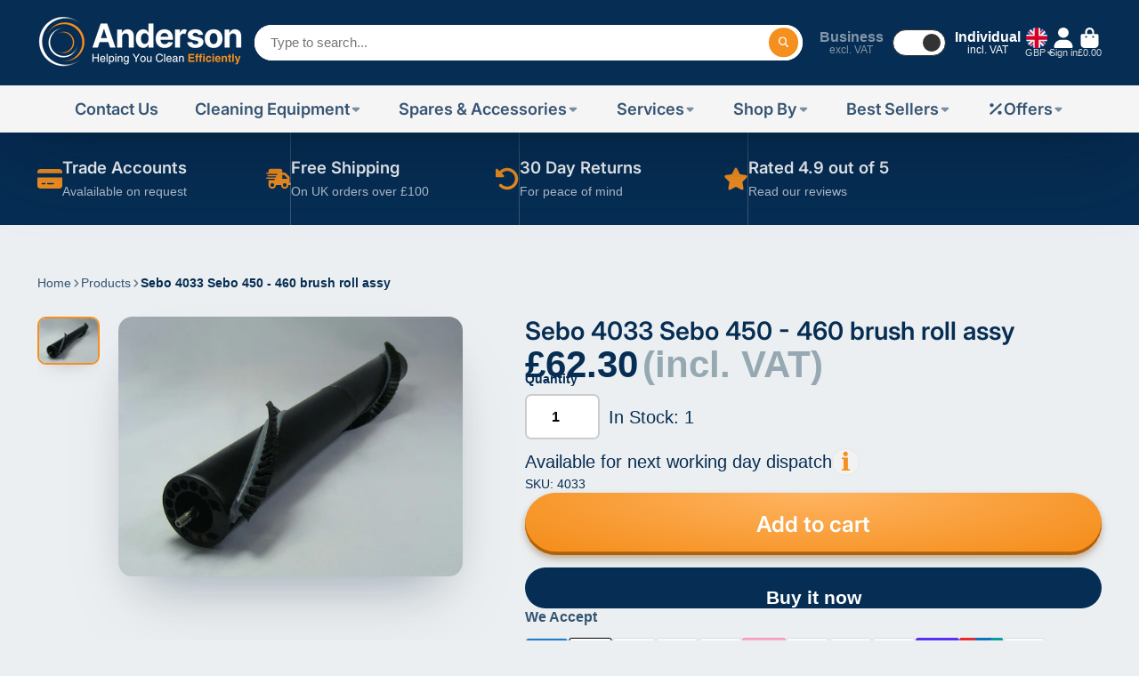

--- FILE ---
content_type: text/css
request_url: https://anderson-trade.co.uk/cdn/shop/t/24/assets/product-qty-selector.css?v=146966203914526911671765539525
body_size: -97
content:
.\#product-qty-selector-input-wrapper{display:flex;align-items:center}.\#product-qty-selector-inner{position:relative;display:block;width:fit-content}.\#product-qty-selector-inner select{-webkit-appearance:none;appearance:none}.\#product-qty-selector-inner .\#icon{right:0;position:absolute;top:50%;transform:translateY(-50%);-webkit-user-select:none;user-select:none}.\#product-qty-selector-inner .\#icon{pointer-events:none;--size: 1rem;right:1rem}.\#product-qty-selector-input{font-size:1.15rem;padding:1rem;border-radius:.5rem;font-weight:var(--font-body-weight-bold);width:6rem;text-align:center;border:2px solid var(--color-g-fg-d20)}.\#product-qty-selector-input:focus{border-color:var(--color-g-accent);outline:none}.\#product-qty-selector-select{font-size:1.15rem;background:var(--color-g-fg);padding:1rem 3rem 1rem 1rem;border:none;border-radius:.5rem;font-weight:var(--font-body-weight-bold);text-align:center;border:2px solid var(--color-g-fg-d20)}.\#product-qty-selector-select:focus{border-color:var(--color-g-accent);outline:none}.\#product-qty-selector-label{font-weight:var(--font-body-weight-bold);display:block;margin-bottom:.5rem}.lead-time-tooltip{position:relative;cursor:help;display:inline-flex;align-items:center;gap:.35rem}.lead-time-tooltip:after{content:"\2139";display:inline-flex;align-items:center;justify-content:center;width:2.2rem;height:2.2rem;font-size:2rem;border-radius:50%;background:var(--color-g-fg-d5, #f2f2f2);color:var(--color-g-accent, #007bff);box-shadow:inset 0 0 0 1px #0000000d;flex-shrink:0}.lead-time-tooltip:before{content:attr(data-tooltip-text);position:absolute;left:1rem;bottom:calc(100% + .5rem);background:var(--color-g-fg, #ffffff);color:var(--color-g-text, #000000);border-radius:.5rem;padding:.5rem .75rem;box-shadow:0 10px 30px #0000001a;opacity:0;visibility:hidden;transition:opacity .2s ease,visibility .2s ease;width:max-content;max-width:20rem;z-index:3;line-height:1.4;transform:translate(14rem)}.lead-time-tooltip:hover:before,.lead-time-tooltip:focus-visible:before{opacity:1;visibility:visible}
/*# sourceMappingURL=/cdn/shop/t/24/assets/product-qty-selector.css.map?v=146966203914526911671765539525 */


--- FILE ---
content_type: image/svg+xml
request_url: https://hatscripts.github.io/circle-flags/flags/ao.svg
body_size: 11
content:
<svg xmlns="http://www.w3.org/2000/svg" width="512" height="512" viewBox="0 0 512 512"><mask id="a"><circle cx="256" cy="256" r="256" fill="#fff"/></mask><g mask="url(#a)"><path fill="#d80027" d="M0 0h512v256l-256 32L0 256Z"/><path fill="#333" d="M0 256h512v256H0z"/><path fill="#ffda44" d="M256 128v33a94 94 0 0 1 47 13 95 95 0 0 1 23 138l-144-78a33 33 0 0 0 13 45l104 57a95 95 0 0 1-90 2 94 94 0 0 1-32-30l-28 18a128 128 0 0 0 160 46l5 4 29 16a28 28 0 0 0 38-11l16-30-37-20 7-11a128 128 0 0 0-47-175 127 127 0 0 0-64-17m0 50-8 26h-27l22 15-9 26 22-16 22 16-9-26 22-16h-27z"/></g></svg>

--- FILE ---
content_type: text/javascript
request_url: https://anderson-trade.co.uk/cdn/shop/t/24/assets/cart-total.js?v=52611234329459110261733829085
body_size: -436
content:
(async()=>{const{Core}=await importModule("Core");customElements.define("cart-total",class extends Core{subscriptions={"cart:update":"_cartUpdateHandler"};async render(){await customElements.whenDefined("cart-provider"),this.publish("cart:add-feature",{feature:"cart-total"}),this.subscribe("cart:update",{global:!0})}_cartUpdateHandler({meta}){this.total=meta.total}set total(value){this.textContent=value.replace(/<[^>]*>/g,"")}})})();
//# sourceMappingURL=/cdn/shop/t/24/assets/cart-total.js.map?v=52611234329459110261733829085


--- FILE ---
content_type: text/javascript
request_url: https://anderson-trade.co.uk/cdn/shop/t/24/assets/quantity-handler.js?v=130390395598237208321767603886
body_size: 844
content:
function initializeStockQuantity(){const quantitySelectors=document.querySelectorAll(".product-qty-selector");if(!quantitySelectors.length){console.error("No quantity selectors found. Retrying..."),setTimeout(initializeStockQuantity,500);return}quantitySelectors.forEach(function(quantitySelector){const productId=quantitySelector.getAttribute("data-product-id");if(!productId){console.error("Product ID not found for a quantity selector");return}const stockDisplayElement=document.getElementById(`stock-quantity-${productId}`);if(!stockDisplayElement){console.error(`No stock quantity display element found for product ID: ${productId}`);return}const stockMatch=stockDisplayElement.textContent.trim().match(/-?\d+/),initialStockQuantity=stockMatch?parseInt(stockMatch[0],10):0;console.log(`Initial stock quantity for product ID ${productId}: ${initialStockQuantity}`);const leadTimeDisplayElement=document.getElementById(`lead-time-display-${productId}`);leadTimeDisplayElement?updateLeadTimeDisplay(leadTimeDisplayElement,initialStockQuantity):console.warn(`No lead time display element found for product ID: ${productId}`);const variantSelectors=document.querySelectorAll('[name="id"]');variantSelectors.length&&variantSelectors.forEach(function(variantSelector){variantSelector.addEventListener("change",function(event){const selectedVariantId=event.target.value,selectedVariantElement=document.querySelector(`.product-qty-selector[data-product-id="${selectedVariantId}"]`);if(selectedVariantElement){const newQuantityText=selectedVariantElement.querySelector(".stock-quantity-display").textContent,newQuantityMatch=newQuantityText?newQuantityText.match(/-?\d+/):null,newQuantity=newQuantityMatch?parseInt(newQuantityMatch[0],10):0;if(newQuantity>0?newQuantityText&&stockDisplayElement?(stockDisplayElement.textContent=newQuantityText,console.log(`Stock quantity updated for product ID: ${selectedVariantId}`)):console.error(`Could not find new quantity for selected variant: ${selectedVariantId}`):(stockDisplayElement.textContent="Quantity available: 0",console.log(`Stock quantity set to 0 for product ID: ${selectedVariantId}`)),leadTimeDisplayElement){const newLeadTime=selectedVariantElement.getAttribute("data-lead-time"),parsedNewLeadTime=newLeadTime?parseInt(newLeadTime,10):0;newLeadTime&&parsedNewLeadTime>0?leadTimeDisplayElement.textContent=`Further Products in approx: ${newLeadTime} days`:newQuantity>0?leadTimeDisplayElement.textContent="Additional Goods need to be special ordered in, please contact us":leadTimeDisplayElement.textContent="Excess Goods need to be special ordered in, please contact us",setLeadTimeTooltip(leadTimeDisplayElement,parsedNewLeadTime)}}else console.error(`Could not find product-qty-selector for variant: ${selectedVariantId}`)})})})}function getNowInUK(){try{const parts=new Intl.DateTimeFormat("en-GB",{timeZone:"Europe/London",weekday:"short",hour:"2-digit",minute:"2-digit",hour12:!1}).formatToParts(new Date),map=Object.fromEntries(parts.map(p=>[p.type,p.value]));return{day:{Sun:0,Mon:1,Tue:2,Wed:3,Thu:4,Fri:5,Sat:6}[map.weekday],hour:parseInt(map.hour,10),minute:parseInt(map.minute,10),usingUKTime:!0}}catch{const d=new Date;return{day:d.getDay(),hour:d.getHours(),minute:d.getMinutes(),usingUKTime:!1}}}function getDispatchMessage(){const{day,hour,minute}=getNowInUK(),mins=hour*60+minute,SAME_DAY="Order now for same day dispatch",NEXT_WORKING="Available for next working day dispatch";return day===6||day===0?NEXT_WORKING:day>=1&&day<=4?mins<960?SAME_DAY:NEXT_WORKING:day===5&&mins<870?SAME_DAY:NEXT_WORKING}function setLeadTimeTooltip(leadTimeDisplayElement,tooltipText){if(!tooltipText){leadTimeDisplayElement.classList.remove("lead-time-tooltip"),leadTimeDisplayElement.removeAttribute("data-tooltip-text"),leadTimeDisplayElement.removeAttribute("aria-label"),leadTimeDisplayElement.removeAttribute("tabindex");return}leadTimeDisplayElement.removeAttribute("title"),leadTimeDisplayElement.setAttribute("data-tooltip-text",tooltipText),leadTimeDisplayElement.setAttribute("aria-label",tooltipText),leadTimeDisplayElement.classList.add("lead-time-tooltip"),leadTimeDisplayElement.setAttribute("tabindex","0")}function updateLeadTimeDisplay(leadTimeDisplayElement,stockQuantity){const leadTimeMatch=leadTimeDisplayElement.textContent.trim().match(/\d+/),parsedLeadTime=leadTimeMatch?parseInt(leadTimeMatch[0],10):0;if(console.log(`Debug - Stock Quantity: ${stockQuantity}, Lead Time: ${parsedLeadTime}`),stockQuantity>0&&parsedLeadTime<=0){const text="Do you need more than we have in stock? Contact us for availability";leadTimeDisplayElement.textContent=text,setLeadTimeTooltip(leadTimeDisplayElement,"Additional quantities may require special ordering. Contact us to confirm availability.")}else if(stockQuantity===0&&parsedLeadTime>0){const text=`Order now and receive in as little as ${parsedLeadTime+1} working days`;leadTimeDisplayElement.textContent=text,setLeadTimeTooltip(leadTimeDisplayElement,"Need it faster? Contact us at: 01332 347557 for any help")}else if(stockQuantity===0&&parsedLeadTime<=0){const text="Please contact us about availability";leadTimeDisplayElement.textContent=text,setLeadTimeTooltip(leadTimeDisplayElement,"This item is not currently stocked and has no estimated lead time. Please contact us for availability")}else if(stockQuantity>0&&parsedLeadTime>0){const text=getDispatchMessage();leadTimeDisplayElement.textContent=text,setLeadTimeTooltip(leadTimeDisplayElement,`Need more than we have in stock? Delivery in as little as ${parsedLeadTime+1} days`)}else leadTimeDisplayElement.textContent="No lead time available",setLeadTimeTooltip(leadTimeDisplayElement,null)}document.addEventListener("DOMContentLoaded",initializeStockQuantity);
//# sourceMappingURL=/cdn/shop/t/24/assets/quantity-handler.js.map?v=130390395598237208321767603886
